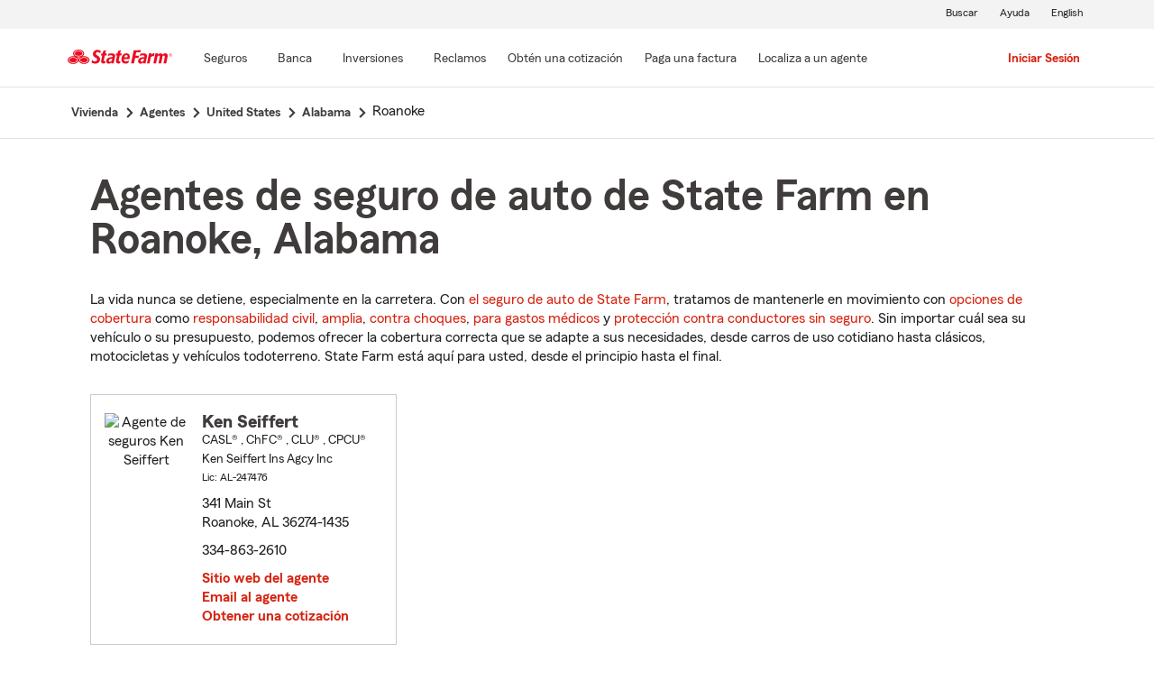

--- FILE ---
content_type: text/html;charset=UTF-8
request_url: https://es.statefarm.com/agent/us/al/roanoke
body_size: 4243
content:







	
		
		
		
		
		
		
		
	

	



	

	

	
	
	
		
		
	

	

	

	
	






<!DOCTYPE html>
<html lang="es-US">


	
	
	
	

	
	
	
		<head>
			<title>Roanoke, Alabama Agentes de seguros</title>
			<meta http-equiv="Content-Type" content="text/html; charset=UTF-8">
			<meta name="viewport" content="initial-scale=1.0">

			


<link rel="stylesheet"
	href="https://maxcdn.bootstrapcdn.com/bootstrap/4.0.0-alpha.6/css/bootstrap.min.css"
	type="text/css">
<link rel="stylesheet"
	href="https://static2.st8fm.com/es_US/dxl-1x/prod/css/lib/normalize.css"
	type="text/css" />
<link rel="stylesheet"
	href="https://static2.st8fm.com/es_US/dxl-1x/prod/css/1x.core.css"
	type="text/css" />
	


<script type="text/javascript"
	src="https://cdn-pci.optimizely.com/js/8421581994.js"></script>
<script async src="https://invocation.deel.c1.statefarm/deel.js"
	referrerpolicy="no-referrer-when-downgrade"></script>
<!-- <script type="text/javascript"
	src="https://static2.st8fm.com/en_US/applications/b2c/js/lib/launchtms_min.js"></script>  -->
<script type="text/javascript"
	src="https://ajax.googleapis.com/ajax/libs/jquery/3.2.1/jquery.min.js" ></script>
<script type="text/javascript"
	src="https://cdnjs.cloudflare.com/ajax/libs/handlebars.js/4.0.6/handlebars.js" ></script>
<script type="text/javascript"
	src="https://static2.st8fm.com/es_US/dxl-1x/prod/js/1x.core.js"></script>
<script type="text/javascript"
	src="https://static2.st8fm.com/es_US/dxl-1x/prod/js/1x.client.js"></script>
<script type="text/javascript"
	src="https://maxcdn.bootstrapcdn.com/bootstrap/4.0.0/js/bootstrap.min.js"></script>

<script
	src="https://cdnjs.cloudflare.com/ajax/libs/jquery-migrate/3.0.0/jquery-migrate.min.js" ></script>
<script type="text/javascript"
	src="https://cdnjs.cloudflare.com/ajax/libs/jquery.lazy/1.7.6/jquery.lazy.min.js" ></script>
<script type="text/javascript"
	src="https://cdnjs.cloudflare.com/ajax/libs/jquery.lazy/1.7.6/jquery.lazy.plugins.min.js"></script>
<script type="text/javascript"
	src="https://static2.st8fm.com/es_US/dxl/js/min/util.min.js"></script>


			<link itemprop="url" rel="canonical" href="https://es.statefarm.com/agent/us/al/roanoke" />
			<link rel="alternate" href="https://www.statefarm.com/agent/us/al/roanoke" hreflang="en" />
			
			
			
			
			
			
			
			
			
			
				
				<meta name="description"
					content="Encontrar un cercano Roanoke, AL agente de seguros y obtenga una cotización gratis hoy! Sean cuales sean sus necesidades de seguro en Alabama, State Farm® está aquí para ayudar a que la vida salga bien." />
				
				

				<script>
					if (typeof dataLayer === "undefined") {
						window.dataLayer = {
							da : {}
						};
					}
					window.dataLayer.screenChannel = "agent-locator";
					window.dataLayer.screenId = "roanoke-al-insurance-agents";
				</script>
			
			
			
			
			<meta name="format-detection" content="telephone=no">
			


	
	
	
	
		<link href="https://static1.st8fm.com/en_US/applications/agent/sf.gd.aoi.agentlocatormicrosite.agent-ROSA-1.12.0/styles/locator.min.css" rel="stylesheet">
		<!-- <link href="/agent/styles/locator.css" rel="stylesheet"> -->
	


			<meta name="workgroup" content="wg3299"/>
		</head>
	


<body class="-oneX-body--primary" data-language="es">

	
		
		

		
		
		
			<header id="oneX-header" data-type="1x-header-unauth" data-limited="false"
				data-language-url="https://www.statefarm.com/agent/us/al/roanoke"></header>
				
			
		
			<section class="-oneX-breadcrumbs -oneX-container-fluid">
			<div>
			<nav aria-label="breadcrumb">
				<ul>
					<li>
						<a href="https://es.statefarm.com">
							<span class="-oneX-breadcrumbs-link-name">
								Vivienda
							</span>
							<span class="-oneX-breadcrumbs-chevron"> </span>
						</a>
					</li>
					<li>
						<a href="https://www.statefarm.com/agent/">
							<span class="-oneX-breadcrumbs-link-name">
								Agentes
							</span>
							<span class="-oneX-breadcrumbs-chevron"> </span>
						</a>
					</li>
					<li>
						<a href="https://www.statefarm.com/agent/us">
							<span class="-oneX-breadcrumbs-link-name">
								United States
							</span>
							<span class="-oneX-breadcrumbs-chevron"> </span>
						</a>
					</li>
					<li>
						<a href="https://www.statefarm.com/agent/us/al">
							<span class="-oneX-breadcrumbs-link-name">
								Alabama
							</span>
							<span class="-oneX-breadcrumbs-chevron"> </span>
						</a>
					</li>
					<li>
						<span aria-current="page">
							Roanoke
						</span>
					</li>
				</ul>
			</nav>
			  </div>
			</section>

		
		
	
	
	<div id="main-content-container" class="-oneX-container  -oneX "
		role="main">
		



<div class="-oneX-container">
	
	

	





<script type='application/ld+json'>

	{
		"@context": "https://schema.org",
		"@type": "WebPage",
		"name": "Agentes de seguro de auto de State Farm en Roanoke, Alabama",
		"url": "https://es.statefarm.com/agent/us/al/roanoke",
		"description": "Obtenga una cotización de seguro de carros económico a través de un agente de seguros de State Farm en Roanoke, Alabama.",
		"publisher": {
			"@id": "https://www.statefarm.com/#organization"
		},
		"provider": {
			"@id": "https://www.statefarm.com/#organization"
		},
		"mainEntity": {
		  "@type": "ItemList",
		  "itemListElement": [
			
				{
				"@type": "InsuranceAgency",
				"@id": "https://es.statefarm.com/agent/us/al/roanoke/ken-seiffert-4xf121ys000",
				"name": "Ken Seiffert",
				"url": "https://es.statefarm.com/agent/us/al/roanoke/ken-seiffert-4xf121ys000",
				"description": "Contacte a: Roanoke Agente de State Farm Ken Seiffert en 334-863-2610 para un seguro de vida, vivienda, automóvil y más.",
				"address" : {
					"@type": "PostalAddress",
					"streetAddress": "341 Main St ",
					"addressLocality": "Roanoke",
					"addressRegion": "AL",
					"postalCode": "36274-1435",
					"addressCountry": "US"
				},
				"telephone" : "3348632610"
			}
			
		  ]
		},
		"breadcrumb":{
			"@type":"BreadcrumbList",
			"itemListElement":[
				{
					"@type":"ListItem",
					"position":1,
					"name":"Vivienda",
					"item":"https://es.statefarm.com"
				},
				{
					"@type":"ListItem",
					"position":2,
					"name":"Agentes",
					"item":"https://www.statefarm.com/agent/"
				},
				{
					"@type":"ListItem",
					"position":3,
					"name":"United States",
					"item":"https://www.statefarm.com/agent/us"
				},
				{
					"@type":"ListItem",
					"position":4,
					"name":"Alabama",
					"item":"https://www.statefarm.com/agent/us/al"
				},
				{
					"@type":"ListItem",
					"position":5,
					"name":"Roanoke, Alabama",
					"item":"https://es.statefarm.com/agent/us/al/roanoke"
				}
			]
		}    
	}

</script>



		<div id="agentListName" class="tenPixel-topSpace">
				<h1 id="AgentListTitle" style="margin-top: 40px;">Agentes de seguro de auto de State Farm en Roanoke, Alabama</h1>
				<div style="margin-top: 24px;">
					<p>La vida nunca se detiene, especialmente en la carretera. Con <a href='https://es.statefarm.com/seguro/auto'  class='-oneX-link--inline'>el seguro de auto de State Farm</a>, tratamos de mantenerle en movimiento con <a href='https://es.statefarm.com/seguro/auto/opciones-de-cobertura'  class='-oneX-link--inline'>opciones de cobertura</a> como <a href='https://es.statefarm.com/seguro/auto/opciones-de-cobertura/cobertura-de-responsabilidad-civil'  class='-oneX-link--inline'>responsabilidad civil</a>, <a href='https://es.statefarm.com/seguro/auto/opciones-de-cobertura/cobertura-amplia'  class='-oneX-link--inline'>amplia</a>, <a href='https://es.statefarm.com/seguro/auto/opciones-de-cobertura/cobertura-contra-choques'  class='-oneX-link--inline'>contra choques</a>, <a href='https://es.statefarm.com/seguro/auto/opciones-de-cobertura/cobertura-de-pagos-medicos'  class='-oneX-link--inline'>para gastos médicos</a> y <a href='https://es.statefarm.com/seguro/auto/opciones-de-cobertura/cobertura-no-asegurada-y-subasegurada'  class='-oneX-link--inline'>protección contra conductores sin seguro</a>. Sin importar cuál sea su vehículo o su presupuesto, podemos ofrecer la cobertura correcta que se adapte a sus necesidades, desde carros de uso cotidiano hasta clásicos, motocicletas y vehículos todoterreno. State Farm está aquí para usted, desde el principio hasta el final.</p>
				</div>
		</div>

		<div class="-oneX-row">
			
				<div class="-oneX-col-xl-4 -oneX-col-lg-4 -oneX-col-md-6 -oneX-col-sm-12 paddingClass" >
					<div id="agent-details-8FC4V4M4QP5" class="borderSeo">
						<div class="row-fluid twentyPixel-topSpace"></div>
						




<div class="assoc-id-class -oneX-row">
	<div class="-oneX-col-4 seo-photo-align">
		<img src="https://ac1.st8fm.com/associate-photos/4/4XF121YS000/formalColorThumb.jpg" class="agentPictureUrl"
			id="agentPictureUrl-4XF121YS000"
			alt="Agente de seguros Ken Seiffert" />
	</div>
	<div class="-oneX-col-7">
		<div class="-oneX-row -oneX-heading--h5">
			<b>Ken Seiffert </b>
		</div>
		<div class="-oneX-row -oneX-body--secondary ">
			
				
					CASL®
					, ChFC®
					, CLU®
					, CPCU®
			
		</div>
		<div class="-oneX-row -oneX-body--secondary ">Ken Seiffert Ins Agcy Inc</div>
		<div class="-oneX-row -oneX-body--tertiary">
			
				<div>Lic:
					AL-247476</div>
			
		</div>
		<div class="row-fluid tenPixel-topSpace"></div>

		<div class="hidden-phone">
			<div class="-oneX-row -oneX-body--primary">
				<div>341 Main St</div>
			</div>
			<div class="-oneX-row -oneX-body--primary">
				<div></div>
			</div>
			<div class="-oneX-row -oneX-body--primary">
				<div>Roanoke,
					AL
					36274-1435</div>
			</div>
		</div>

		<div class="visible-phone">
			<div class="-oneX-row -oneX-body--primary">
				
				
				<a class="-oneX-link--inline"
					href="https://es.statefarm.com/agent/us/al/roanoke/ken-seiffert-4xf121ys000/map?officeAssociateId=8FC4V4M4QP5&fromLocation=36274-1435"
					target="_blank"> 341 Main St<br />
					Roanoke,&nbsp;AL&nbsp;36274-1435
					<span class="hide-offscreen"> opens in new window</span>
				</a>
			</div>
		</div>

		<div class="row-fluid tenPixel-topSpace"></div>

		<div class="-oneX-row -oneX-body--primary">
			
				<div class="hidden-phone">
					<div>334-863-2610</div>
				</div>
				<div class="visible-phone">
					<a class="-oneX-link--inline" rel="nofollow"
						href="tel:3348632610">334-863-2610</a>
				</div>
			
		</div>

		<div class="row-fluid tenPixel-topSpace"></div>

		
				
			<div class="-oneX-row -oneX-body--primary">
				<a href="https://es.statefarm.com/agent/us/al/roanoke/ken-seiffert-4xf121ys000" target="_blank"
					title="Agent Website Ken Seiffert"
					id="visitAgentSite-8FC4V4M4QP5"
					class="-oneX-link--block">Sitio web del agente</a>
			</div>
			<div class="seo-email-agent -oneX-row -oneX-body--primary">
				<a title="Email Agent Ken Seiffert" 
					tabindex="0" role = "link"
					class="-oneX-link--block open-agent-email-link"
					data-associate-id="4XF121YS000">Email al agente</a>
			</div>
			<div class="-oneX-row -oneX-body--primary">
				<a href="https://es.statefarm.com/agent/us/al/roanoke/ken-seiffert-4xf121ys000#quote-section" target="_blank"
					title="Get a Quote with Ken Seiffert"
					id="getQuote-8FC4V4M4QP5"
					class="-oneX-link--block">Obtener una cotización</a>
			</div>
		
		
		
			
			
				<div class="-oneX-row field-hidden-desktop -oneX-body--primary">
					<a href="sms:3348632610" rel="nofollow"
						title="Text Agent Ken Seiffert"
						class="-oneX-link--block">Agente de texto</a>
				</div>
			
		
	</div>
</div>

						<div class="row-fluid twentyPixel-topSpace"></div>
					</div>
				</div>
			

			<input name="contextPath" id="contextPath"
				value="/agent" type="hidden">

			<div id="currentPageId ">
				<input name="currentPage" id="agentListPage" value="agentListPage"
					type="hidden">
			</div>
		</div>

		<div class="tenPixel-topSpace" style="margin-top: 40px;">
			<h2 class="-oneX-heading--h4">Seguros de vivienda y de propiedad en Roanoke, Alabama</h2>
			<div style="margin-top: 24px;">
				<p>Si alquila o es propietario de una vivienda en Alabama, State Farm le ayuda a proteger el lugar que ama con <a href='https://es.statefarm.com/seguro/propietarios-de-vivienda'  class='-oneX-link--inline'>seguros de vivienda y propiedad</a>. El seguro de propietarios de vivienda ayuda a proporcionar cobertura para pérdidas ocasionadas por viento, granizo, rayos y más. <a href='https://es.statefarm.com/seguro/propietarios-de-unidad-de-condominio'  class='-oneX-link--inline'>El seguro de propietarios de condominio</a> puede ayudar a proteger sus unidades de robo e incendio, mientras que <a href='https://es.statefarm.com/seguro/inquilinos'  class='-oneX-link--inline'>el seguro de inquilinos</a> puede ayudar a salvaguardar pertenencias como teléfonos celulares inteligentes y muebles.</p><p><a href='https://es.statefarm.com/seguro/combinar'  class='-oneX-link--inline'>Combine su seguro de auto de State Farm</a> con una póliza de seguro de vivienda o de inquilinos y podría ahorrar <sup>1</sup>. Obtenga una cotización hoy y revise sus opciones.</p>
			</div>
		</div>

		<div class="tenPixel-topSpace -oneX-body--footnote" style="margin-top: 40px;">
			<hr/>
			<div style="margin-top: 40px;">
				<p><sup>1</sup> Los clientes siempre pueden elegir comprar solo una póliza, pero, en ese caso, el descuento por dos o más compras de diferentes líneas de seguro no se aplicará. Los ahorros, nombres de los descuentos, porcentajes, disponibilidad y elegibilidad podrían variar según el estado.</p><p>Por favor, recuerde que las descripciones anteriores contienen solo una descripción general de las coberturas disponibles y no son una declaración de contrato. Todas las coberturas están sujetas a todas las disposiciones de la póliza y a los endosos aplicables. Las opciones de cobertura podrían variar según el estado. Para conocer más acerca de la cobertura del seguro de auto en su estado, localice a un <a href='https://es.statefarm.com/agent'  class='-oneX-link--inline'>agente de State Farm</a>.</p><p>Los descuentos y su disponibilidad podrían variar según el estado y los requisitos de elegibilidad. No todos los vehículos ni conductores son elegibles para obtener descuentos.</p><p>State Farm Mutual Automobile Insurance Company<br/>State Farm Indemnity Company<br/>Bloomington, IL</p><p>State Farm County Mutual Insurance Company of Texas<br/>Richardson, TX</p><p>State Farm Fire and Casualty Company<br/>State Farm General Insurance Company<br/>Bloomington, IL</p><p>State Farm Florida Insurance Company<br/>Tallahassee, FL</p><p>State Farm Lloyds<br/>Richardson, TX</p>
			</div>
		</div>		
</div>

	</div>
	
		
		
			<footer data-type="1x-footer"></footer>
		
	
	











	<script type="text/javascript"
		src="https://static1.st8fm.com/en_US/applications/agent/sf.gd.aoi.agentlocatormicrosite.agent-ROSA-1.12.0/scripts/standardSearch.min.js"></script>

</body>
</html>
